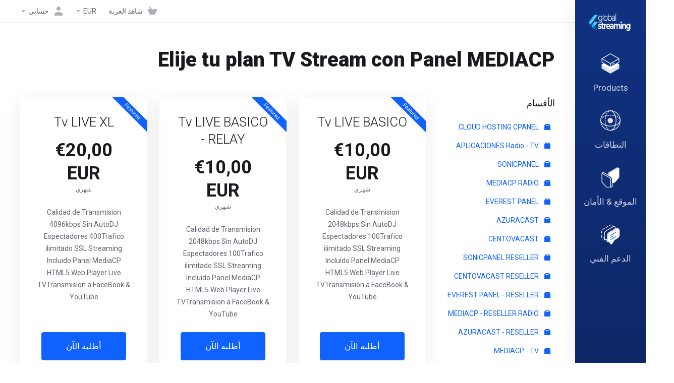

--- FILE ---
content_type: text/html; charset=utf-8
request_url: https://www.globalstreaming.net/clients/store/streaming-tv-live-mediacp?language=arabic
body_size: 13290
content:
    <!DOCTYPE html>
    <html  lang="ar" dir="rtl">
    <head>
        <meta charset="utf-8" />
        <meta http-equiv="X-UA-Compatible" content="IE=edge">
        <meta name="viewport" content="width=device-width, initial-scale=1.0, maximum-scale=1.0, user-scalable=0">
            <title>Streaming TV LIVE (MEDIACP) - GlobalStreaming</title>
                                                                                                                                                                                                                                                                                                                                                                                                                                    <link rel="alternate" hreflang="ar-AR" href="https://www.globalstreaming.net/clients/store/streaming-tv-live-mediacp?language=arabic"/>
            
            <link rel="canonical" href="https://www.globalstreaming.net/clients/store/streaming-tv-live-mediacp">
                    
                <link rel='stylesheet' href='/clients/templates/lagom2/core/styles/modern/assets/css/vars/minified.css?1755455068'>
        
                <link rel="stylesheet" href="/clients/templates/lagom2/assets/css/theme-rtl.css?v=2.3.4-c4603c73f249a1345f640a33e44c0bf6">
                                
        
        
        
        
        <!-- HTML5 Shim and Respond.js IE8 support of HTML5 elements and media queries -->
    <!-- WARNING: Respond.js doesn't work if you view the page via file:// -->
    <!--[if lt IE 9]>
    <script src="https://oss.maxcdn.com/libs/html5shiv/3.7.0/html5shiv.js"></script>
    <script src="https://oss.maxcdn.com/libs/respond.js/1.4.2/respond.min.js"></script>
    <![endif]-->

        <script>
        var csrfToken = 'a2115890f81ef5621b9935fb92add170e8264975',
            markdownGuide = 'دليل تخفيض السعر',
            locale = 'en',
            saved = 'تم الحفظ',
            saving = 'حفظ تلقائي',
            whmcsBaseUrl = "/clients";
                </script>
            <script  src="/clients/templates/lagom2/assets/js/scripts.min.js?v=2.3.4-c4603c73f249a1345f640a33e44c0bf6"></script>
    <script  src="/clients/templates/lagom2/assets/js/core.min.js?v=2.3.4-c4603c73f249a1345f640a33e44c0bf6"></script>

        
                <link rel="stylesheet" href="//cdnjs.cloudflare.com/ajax/libs/sweetalert/1.1.3/sweetalert.min.css" />
            <script src="//cdnjs.cloudflare.com/ajax/libs/sweetalert/1.1.3/sweetalert.min.js"></script>
            <script type="text/javascript" src="https://cdnjs.cloudflare.com/ajax/libs/bootbox.js/4.4.0/bootbox.min.js"></script>


                    <link href="/clients/assets/css/fontawesome-all.min.css" rel="stylesheet">
            </head>
    <body class="lagom lagom-not-portal lagom-layout-left lagom-modern page-order page-products hide-discounts"  data-phone-cc-input="1">

    
        

            
    

    







                

                      


     
        <div class="app-nav app-nav-secondary" >
            <div class="app-nav-header" id="header">
                <div class="container">
                    <button class="app-nav-toggle navbar-toggle" type="button">
                        <span class="icon-bar"></span>
                        <span class="icon-bar"></span>
                        <span class="icon-bar"></span>
                        <span class="icon-bar"></span>
                    </button>
                          
                                                                
                                        <a class="logo hidden-sm hidden-xs hidden-md" href="/clients/index.php"><img src="/clients/templates/lagom2/assets/img/logo/logo_small_inverse.1574921964.png" title="GlobalStreaming" alt="GlobalStreaming"/></a>
                          <a class="logo visible-xs visible-sm visible-md" href="/clients/index.php"><img src="/clients/templates/lagom2/assets/img/logo/logo_big.273177696.png" title="GlobalStreaming" alt="GlobalStreaming"/></a>
                                             <ul class="top-nav">
                                                                                                                                                                                                                                                                                                                                                                                                                                                                                                                                                                                                                                                                                                                            <li
                menuItemName="View Cart"
                class="  nav-item-cart"
                id="Secondary_Navbar-View_Cart"
                            >
                                    <a
                                                                                    href="/clients/cart.php?a=view"
                                                                                                                                                >
                                                    
                                                                    <i class="fas fa-test lm lm-basket"></i>
                                                                                                                                                                        <span class="item-text">
                                    شاهد العربة
                                                                    </span>
                                                                                                        <span class="nav-badge badge badge-primary-faded hidden" ><span ></span></span>                                                                                            </a>
                                            </li>
                    <li
                menuItemName="Currencies-153"
                class="dropdown   nav-item-currency"
                id="Secondary_Navbar-Currencies-153"
                            >
                                    <a
                                                    class="dropdown-toggle"
                            href="#"
                            data-toggle="dropdown"
                                                                                                                    >
                                                                                                            <span class="item-text">
                                    EUR
                                                                    </span>
                                                                                                                                                        <b class="ls ls-caret"></b>                                            </a>
                                                                                                        <div class="dropdown-menu dropdown-menu-right">
            <div class="dropdown-menu-items has-scroll">
                                    <div class="dropdown-menu-item active">
                        <a href="/clients/store/streaming-tv-live-mediacp?&amp;currency=1" rel="nofollow">
                            <span>EUR</span>
                        </a>
                    </div>
                                    <div class="dropdown-menu-item ">
                        <a href="/clients/store/streaming-tv-live-mediacp?&amp;currency=2" rel="nofollow">
                            <span>USD</span>
                        </a>
                    </div>
                            </div>                 
        </div>
                                        </li>
                    <li
                menuItemName="Account"
                class="dropdown   my-account"
                id="Secondary_Navbar-Account"
                            >
                                    <a
                                                    class="dropdown-toggle"
                            href="#"
                            data-toggle="dropdown"
                                                                                                                    >
                                                                                    <i class="fas fa-test lm lm-user"></i>
                                                                                                                                        <span class="item-text">حسابي</span>
                                                                                                                                                        <b class="ls ls-caret"></b>                                            </a>
                                                                                                                                                <ul class="dropdown-menu dropdown-lazy has-scroll  ">
                                                                                                                                                                    <li menuItemName="Login" class=" " id="Secondary_Navbar-Account-Login">
                                                                                            <a
                                                                                                            href="/clients/login.php"
                                                                                                                                                                
                                                >
                                                                                                            <i class="fas fa-test lm lm-user"></i>
                                                                                                        <span class="menu-item-content">تسجيل الدخول</span>
                                                                                                    </a>
                                                                                                                                </li>
                                                                                
                                                                                                                                                                        <li menuItemName="Register" class=" " id="Secondary_Navbar-Account-Register">
                                                                                            <a
                                                                                                            href="/clients/register.php"
                                                                                                                                                                
                                                >
                                                                                                            <i class="fas fa-test ls ls-sign-in"></i>
                                                                                                        <span class="menu-item-content">الإشتراك</span>
                                                                                                    </a>
                                                                                                                                </li>
                                                                                
                                                                                                                                                                        <li menuItemName="Divider-157" class="nav-divider " id="Secondary_Navbar-Account-Divider-157">
                                                                                            -----
                                                                                                                                </li>
                                                                                
                                                                                                                                                                        <li menuItemName="Forgot Password?" class=" " id="Secondary_Navbar-Account-Forgot_Password?">
                                                                                            <a
                                                                                                            href="/clients/password/reset"
                                                                                                                                                                
                                                >
                                                                                                            <i class="fas fa-test ls ls-refresh"></i>
                                                                                                        <span class="menu-item-content">فقدت بيانات الدخول ؟</span>
                                                                                                    </a>
                                                                                                                                </li>
                                                                                
                                                                                    </ul>
                                                                        </li>
                </ul>
                </div>
            </div>
                <div class="app-nav-menu app-nav-menu-default" id="main-menu">
        <div class="container">
                        <ul class="menu menu-primary " data-nav>
                                                                                                                                                                                                                                                                                                                                                                                                                                                                                                                                                                                                                                                                                                                                                                                                                                                                                                                                                                                                                                                                                                                                                                                                                                                                                                                                                                                                                                                                                                                                                                                                                                                                                                                                                                                                                                                                                                                                                                                                                                                                                                                                                                                                                                                                                                                                                                                                                                                                                                                                                                                                                                                                                                                                                                                                                                                                                                                                                                                                                                                                                                                                                                                                                                                                                                                                                                                                                                                                                                                                                                                                                                                                                                <li
                menuItemName="footer_extended.products"
                class="dropdown "
                id="Primary_Navbar-footer_extended.products"
                            >
                                    <a
                                                    class="dropdown-toggle"
                            href="#"
                            data-toggle="dropdown"
                                                                                                                    >
                                                                                    <svg class="svg-icon {if $onDark} svg-icon-on-dark {/if}" xmlns="http://www.w3.org/2000/svg" width="64" height="64" fill="none" viewBox="0 0 64 64">
    <path fill="var(--svg-icon-color-2)" stroke="var(--svg-icon-color-2)" stroke-linecap="round" stroke-linejoin="round" stroke-width="2" d="M59 36.5898V47.4098L32 62.9998L5 47.4098V36.5898L32 44.5898L59 36.5898Z" />
    <path fill="var(--svg-icon-color-1)" stroke="var(--svg-icon-color-1)" stroke-linecap="round" stroke-linejoin="round" stroke-width="2" d="M32 44.3L11.2 32.3L5 35.9L32 51.5L59 35.9L52.8 32.3L32 44.3Z" />
    <path stroke="var(--svg-icon-color-3)" stroke-linecap="round" stroke-linejoin="round" stroke-width="2" d="M32 32.2V43.7M32 32.2L5 16.6M32 32.2L59 16.6M32 43.7L59 28.1V16.6M32 43.7L5 28.1V16.6M5 16.6L32 1L59 16.6M37 34.8L44 30.7" />
</svg>
                                                                                                                                        <span class="item-text">
                                    Products
                                                                                                                                                </span>
                                                                                                    <b class="ls ls-caret"></b>                                            </a>
                                                                                                                                                <ul class="dropdown-menu dropdown-lazy has-scroll  ">
                                                            <li class="dropdown-header">Products</li>
                                                                                                                                                                    <li menuItemName="CLOUD HOSTING CPANEL" class=" " id="Primary_Navbar-footer_extended.products-CLOUD_HOSTING_CPANEL">
                                                                                            <a
                                                                                                            href="/clients/store/cloud-hosting"
                                                                                                                                                                
                                                >
                                                                                                            <i class="fas fa-ticket ls ls-box"></i>
                                                                                                        CLOUD HOSTING CPANEL
                                                                                                    </a>
                                                                                                                                </li>
                                                                                
                                                                                                                                                                        <li menuItemName="APLICACIONES Radio - TV" class=" " id="Primary_Navbar-footer_extended.products-APLICACIONES_Radio_-_TV">
                                                                                            <a
                                                                                                            href="/clients/store/app-radio-android"
                                                                                                                                                                
                                                >
                                                                                                            <i class="fas fa-ticket ls ls-box"></i>
                                                                                                        APLICACIONES Radio - TV
                                                                                                    </a>
                                                                                                                                </li>
                                                                                
                                                                                                                                                                        <li menuItemName="SONICPANEL" class=" " id="Primary_Navbar-footer_extended.products-SONICPANEL">
                                                                                            <a
                                                                                                            href="/clients/store/sonicpanel"
                                                                                                                                                                
                                                >
                                                                                                            <i class="fas fa-ticket ls ls-box"></i>
                                                                                                        SONICPANEL
                                                                                                    </a>
                                                                                                                                </li>
                                                                                
                                                                                                                                                                        <li menuItemName="MEDIACP RADIO" class=" " id="Primary_Navbar-footer_extended.products-MEDIACP_RADIO">
                                                                                            <a
                                                                                                            href="/clients/store/mediacp-radio"
                                                                                                                                                                
                                                >
                                                                                                            <i class="fas fa-ticket ls ls-box"></i>
                                                                                                        MEDIACP RADIO
                                                                                                    </a>
                                                                                                                                </li>
                                                                                
                                                                                                                                                                        <li menuItemName="EVEREST PANEL" class=" " id="Primary_Navbar-footer_extended.products-EVEREST_PANEL">
                                                                                            <a
                                                                                                            href="/clients/store/everest-panel"
                                                                                                                                                                
                                                >
                                                                                                            <i class="fas fa-ticket ls ls-box"></i>
                                                                                                        EVEREST PANEL
                                                                                                    </a>
                                                                                                                                </li>
                                                                                
                                                                                                                                                                        <li menuItemName="AZURACAST" class=" " id="Primary_Navbar-footer_extended.products-AZURACAST">
                                                                                            <a
                                                                                                            href="/clients/store/azuracast"
                                                                                                                                                                
                                                >
                                                                                                            <i class="fas fa-ticket ls ls-box"></i>
                                                                                                        AZURACAST
                                                                                                    </a>
                                                                                                                                </li>
                                                                                
                                                                                                                                                                        <li menuItemName="CENTOVACAST" class=" " id="Primary_Navbar-footer_extended.products-CENTOVACAST">
                                                                                            <a
                                                                                                            href="/clients/store/centovacast"
                                                                                                                                                                
                                                >
                                                                                                            <i class="fas fa-ticket ls ls-box"></i>
                                                                                                        CENTOVACAST
                                                                                                    </a>
                                                                                                                                </li>
                                                                                
                                                                                                                                                                        <li menuItemName="SONICPANEL RESELLER" class=" " id="Primary_Navbar-footer_extended.products-SONICPANEL_RESELLER">
                                                                                            <a
                                                                                                            href="/clients/store/reseller-sonicpanel"
                                                                                                                                                                
                                                >
                                                                                                            <i class="fas fa-ticket ls ls-box"></i>
                                                                                                        SONICPANEL RESELLER
                                                                                                    </a>
                                                                                                                                </li>
                                                                                
                                                                                                                                                                        <li menuItemName="CENTOVACAST RESELLER" class=" " id="Primary_Navbar-footer_extended.products-CENTOVACAST_RESELLER">
                                                                                            <a
                                                                                                            href="/clients/store/reseller-centovacast"
                                                                                                                                                                
                                                >
                                                                                                            <i class="fas fa-ticket ls ls-box"></i>
                                                                                                        CENTOVACAST RESELLER
                                                                                                    </a>
                                                                                                                                </li>
                                                                                
                                                                                                                                                                        <li menuItemName="EVEREST PANEL - RESELLER" class=" " id="Primary_Navbar-footer_extended.products-EVEREST_PANEL_-_RESELLER">
                                                                                            <a
                                                                                                            href="/clients/store/everest-panel-reseller"
                                                                                                                                                                
                                                >
                                                                                                            <i class="fas fa-ticket ls ls-box"></i>
                                                                                                        EVEREST PANEL - RESELLER
                                                                                                    </a>
                                                                                                                                </li>
                                                                                
                                                                                                                                                                        <li menuItemName="MEDIACP - RESELLER RADIO" class=" " id="Primary_Navbar-footer_extended.products-MEDIACP_-_RESELLER_RADIO">
                                                                                            <a
                                                                                                            href="/clients/store/reseller-mediacp"
                                                                                                                                                                
                                                >
                                                                                                            <i class="fas fa-ticket ls ls-box"></i>
                                                                                                        MEDIACP - RESELLER RADIO
                                                                                                    </a>
                                                                                                                                </li>
                                                                                
                                                                                                                                                                        <li menuItemName="AZURACAST - RESELLER" class=" " id="Primary_Navbar-footer_extended.products-AZURACAST_-_RESELLER">
                                                                                            <a
                                                                                                            href="/clients/store/reseller-azuracast"
                                                                                                                                                                
                                                >
                                                                                                            <i class="fas fa-ticket ls ls-box"></i>
                                                                                                        AZURACAST - RESELLER
                                                                                                    </a>
                                                                                                                                </li>
                                                                                
                                                                                                                                                                        <li menuItemName="MEDIACP - TV" class=" " id="Primary_Navbar-footer_extended.products-MEDIACP_-_TV">
                                                                                            <a
                                                                                                            href="/clients/store/mediacp-tv"
                                                                                                                                                                
                                                >
                                                                                                            <i class="fas fa-ticket ls ls-box"></i>
                                                                                                        MEDIACP - TV
                                                                                                    </a>
                                                                                                                                </li>
                                                                                
                                                                                                                                                                        <li menuItemName="VDOPANEL - TV" class=" " id="Primary_Navbar-footer_extended.products-VDOPANEL_-_TV">
                                                                                            <a
                                                                                                            href="/clients/store/vdopanel-tv"
                                                                                                                                                                
                                                >
                                                                                                            <i class="fas fa-ticket ls ls-box"></i>
                                                                                                        VDOPANEL - TV
                                                                                                    </a>
                                                                                                                                </li>
                                                                                
                                                                                                                                                                        <li menuItemName="VIDEO EN VIVO SRT" class=" " id="Primary_Navbar-footer_extended.products-VIDEO_EN_VIVO_SRT">
                                                                                            <a
                                                                                                            href="/clients/store/video-en-vivo-srt"
                                                                                                                                                                
                                                >
                                                                                                            <i class="fas fa-ticket ls ls-box"></i>
                                                                                                        VIDEO EN VIVO SRT
                                                                                                    </a>
                                                                                                                                </li>
                                                                                
                                                                                                                                                                        <li menuItemName="MEDIACP - RESELLER VIDEO" class=" " id="Primary_Navbar-footer_extended.products-MEDIACP_-_RESELLER_VIDEO">
                                                                                            <a
                                                                                                            href="/clients/store/reseller-video-streaming-mediacp"
                                                                                                                                                                
                                                >
                                                                                                            <i class="fas fa-ticket ls ls-box"></i>
                                                                                                        MEDIACP - RESELLER VIDEO
                                                                                                    </a>
                                                                                                                                </li>
                                                                                
                                                                                                                                                                        <li menuItemName="VDOPANEL - RESELLER VIDEO" class=" " id="Primary_Navbar-footer_extended.products-VDOPANEL_-_RESELLER_VIDEO">
                                                                                            <a
                                                                                                            href="/clients/store/reseller-video-streaming-vdo-panel"
                                                                                                                                                                
                                                >
                                                                                                            <i class="fas fa-ticket ls ls-box"></i>
                                                                                                        VDOPANEL - RESELLER VIDEO
                                                                                                    </a>
                                                                                                                                </li>
                                                                                
                                                                                                                                                                        <li menuItemName="PROMOCIONES" class=" " id="Primary_Navbar-footer_extended.products-PROMOCIONES">
                                                                                            <a
                                                                                                            href="/clients/store/promociones"
                                                                                                                                                                
                                                >
                                                                                                            <i class="fas fa-ticket ls ls-box"></i>
                                                                                                        PROMOCIONES
                                                                                                    </a>
                                                                                                                                </li>
                                                                                
                                                                                                                                                                        <li menuItemName="CLOUD HOSTING DIRECTADMIN" class=" " id="Primary_Navbar-footer_extended.products-CLOUD_HOSTING_DIRECTADMIN">
                                                                                            <a
                                                                                                            href="/clients/store/cloud-hosting-directadmin"
                                                                                                                                                                
                                                >
                                                                                                            <i class="fas fa-ticket ls ls-box"></i>
                                                                                                        CLOUD HOSTING DIRECTADMIN
                                                                                                    </a>
                                                                                                                                </li>
                                                                                
                                                                                                                                                                        <li menuItemName="Divider-133" class="nav-divider " id="Primary_Navbar-footer_extended.products-Divider-133">
                                                                                            -----
                                                                                                                                </li>
                                                                                
                                                                                                                                                                        <li menuItemName="WP Toolkit" class=" " id="Primary_Navbar-footer_extended.products-WP_Toolkit">
                                                                                            <a
                                                                                                            href="/clients/store/addon/feature/wp-toolkit-deluxe"
                                                                                                                                                                
                                                >
                                                                                                            <i class="fas fa-ticket ls ls-box"></i>
                                                                                                        WP Toolkit
                                                                                                    </a>
                                                                                                                                </li>
                                                                                
                                                                                    </ul>
                                                                        </li>
                    <li
                menuItemName="Domains"
                class="dropdown "
                id="Primary_Navbar-Domains"
                            >
                                    <a
                                                    class="dropdown-toggle"
                            href="#"
                            data-toggle="dropdown"
                                                                                                                    >
                                                                                    <svg class="svg-icon {if $onDark} svg-icon-on-dark {/if}" xmlns="http://www.w3.org/2000/svg" width="64" height="64" fill="none" viewBox="0 0 64 64">
    <path fill="var(--svg-icon-color-3)" fill-rule="evenodd" d="M32.3 16.3c-.626 0-1.246.01-1.862.032a1 1 0 0 1-.069-1.999 55.815 55.815 0 0 1 3.862 0 1 1 0 0 1-.07 2 53.82 53.82 0 0 0-1.86-.033Zm-4.684-.808a1 1 0 0 1-.889 1.1 49.265 49.265 0 0 0-3.678.53 1 1 0 1 1-.36-1.968 51.298 51.298 0 0 1 3.827-.551 1 1 0 0 1 1.1.889Zm9.368 0a1 1 0 0 1 1.1-.89c1.306.14 2.583.324 3.827.552a1 1 0 1 1-.36 1.967 49.265 49.265 0 0 0-3.678-.53 1 1 0 0 1-.889-1.1Zm7.48 1.218a1 1 0 0 1 1.226-.706 42.68 42.68 0 0 1 3.699 1.175 1 1 0 0 1-.693 1.876 40.733 40.733 0 0 0-3.526-1.12 1 1 0 0 1-.706-1.225Zm-24.328 0a1 1 0 0 1-.706 1.226 41.01 41.01 0 0 0-3.526 1.119 1 1 0 0 1-.693-1.876 42.68 42.68 0 0 1 3.7-1.174 1 1 0 0 1 1.225.705Zm-7.166 2.457a1 1 0 0 1-.453 1.34c-.557.275-1.096.562-1.615.858-.402.237-.792.479-1.17.727a1 1 0 1 1-1.098-1.672c.41-.268.828-.529 1.259-.782l.01-.006a32.427 32.427 0 0 1 1.728-.918 1 1 0 0 1 1.34.453Zm38.66 0a1 1 0 0 1 1.34-.453c.592.293 1.167.598 1.723.916.651.365 1.283.762 1.892 1.188a1 1 0 1 1-1.145 1.64 20.634 20.634 0 0 0-1.728-1.085l-.008-.005a30.492 30.492 0 0 0-1.62-.861 1 1 0 0 1-.454-1.34Zm-43.982 3.15a1 1 0 0 1-.133 1.409c-.352.29-.696.593-1.034.907a1 1 0 0 1-1.361-1.466c.366-.34.738-.667 1.12-.982a1 1 0 0 1 1.408.133Zm50.925 1.374a1 1 0 0 1 1.414.015 25.349 25.349 0 0 1 1.487 1.66 1 1 0 0 1-1.548 1.267 23.56 23.56 0 0 0-1.368-1.528 1 1 0 0 1 .015-1.414Z" clip-rule="evenodd" />
    <path fill="var(--svg-icon-color-3)" fill-rule="evenodd" d="M28.22 2.227a1 1 0 0 1-.246 1.392l-.25.175a1 1 0 0 1-.278.136.968.968 0 0 1-.223.214l-.244.171c-.602.434-1.185.904-1.744 1.407a1 1 0 0 1-1.339-1.486 22.638 22.638 0 0 1 1.92-1.548l.01-.007.25-.175a1 1 0 0 1 .278-.136.968.968 0 0 1 .223-.214l.25-.175a1 1 0 0 1 1.392.246Zm-6.206 5.45a1 1 0 0 1 .242 1.394 18.42 18.42 0 0 0-1.188 1.925 29.99 29.99 0 0 0-.86 1.62 1 1 0 1 1-1.794-.884c.292-.59.595-1.163.911-1.716.39-.727.824-1.426 1.295-2.096a1 1 0 0 1 1.393-.243Zm-3.846 7.044a1 1 0 0 1 .593 1.284 41.131 41.131 0 0 0-1.117 3.527 1 1 0 0 1-1.931-.519c.344-1.28.736-2.516 1.171-3.699a1 1 0 0 1 1.284-.593Zm-2.142 7.266a1 1 0 0 1 .803 1.165 49.542 49.542 0 0 0-.533 3.677 1 1 0 0 1-1.989-.213c.14-1.303.326-2.58.555-3.826a1 1 0 0 1 1.164-.803Zm-.958 7.518a1 1 0 0 1 .965 1.034 52.863 52.863 0 0 0 0 3.725 1 1 0 1 1-1.999.07 54.851 54.851 0 0 1 0-3.865 1 1 0 0 1 1.034-.964Zm.128 7.587a1 1 0 0 1 1.102.887c.135 1.255.316 2.485.539 3.681a1 1 0 1 1-1.966.366 50.81 50.81 0 0 1-.562-3.832 1 1 0 0 1 .887-1.102Zm1.24 7.488a1 1 0 0 1 1.228.701c.335 1.223.715 2.4 1.138 3.524a1 1 0 1 1-1.872.705 41.855 41.855 0 0 1-1.195-3.701 1 1 0 0 1 .701-1.229Zm2.501 7.162a1 1 0 0 1 1.344.44c.282.556.576 1.094.88 1.61l.005.007c.266.46.552.916.855 1.364a1 1 0 1 1-1.657 1.12 25.178 25.178 0 0 1-.928-1.479 31.004 31.004 0 0 1-.939-1.718 1 1 0 0 1 .44-1.344Zm3.65 5.885a1 1 0 0 1 1.412.087c.357.404.727.797 1.108 1.179a1 1 0 0 1-1.414 1.414c-.41-.41-.809-.834-1.193-1.269a1 1 0 0 1 .088-1.411Z" clip-rule="evenodd" />
    <path stroke="var(--svg-icon-color-3)" stroke-linecap="round" stroke-linejoin="round" stroke-width="2" d="M32.9 63c-.7 0-1.3 0-2-.1m0-61.6c.7-.2 1.3-.3 2-.3m29.8 28.7c.2.7.2 1.3.2 2M1 32.9c0-.7 0-1.3.1-2m61.9.2c0 4.9-3.3 9.9-8.9 13.1-6.7 3.7-14.3 5.7-22 5.7-7.6 0-15.1-1.9-21.8-5.7C4.8 41 1 36.5 1 31.6M31.4 1c4.9 0 9.4 3.9 12.7 9.5 3.8 6.7 5.8 14.2 5.8 21.9 0 7.7-2 15.2-5.8 21.9-3.2 5.6-7.7 8.8-12.7 8.8m22.7-8.8C48.3 60 40.4 63.2 32.2 63c-8.2.2-16-3-21.9-8.7C4.5 48.5 1.1 40.6 1 32.4c.1-8.3 3.5-16.1 9.4-21.9C16.1 4.5 24 1.1 32.2 1c8.3.1 16.2 3.5 21.9 9.5 5.8 5.8 9 13.7 8.9 21.9.1 8.2-3.1 16.1-8.9 21.9Z" />
    <path fill="var(--svg-icon-color-2)" stroke="var(--svg-icon-color-2)" stroke-linecap="round" stroke-linejoin="round" stroke-width="2" d="M31.5 39.9a7.5 7.5 0 1 0 0-15 7.5 7.5 0 0 0 0 15Z" />
</svg>
                                                                                                                                        <span class="item-text">
                                    النطاقات
                                                                                                                                                </span>
                                                                                                    <b class="ls ls-caret"></b>                                            </a>
                                                                                                                                                <ul class="dropdown-menu dropdown-lazy has-scroll  ">
                                                            <li class="dropdown-header">النطاقات</li>
                                                                                                                                                                    <li menuItemName="Register a New Domain" class=" " id="Primary_Navbar-Domains-Register_a_New_Domain">
                                                                                            <a
                                                                                                            href="/clients/cart.php?a=add&domain=register"
                                                                                                                                                                
                                                >
                                                                                                            <i class="fas fa-test lm lm-globe"></i>
                                                                                                        <span class="menu-item-content">تسجيل نطاق جديد</span>
                                                                                                    </a>
                                                                                                                                </li>
                                                                                
                                                                                                                                                                        <li menuItemName="Transfer Domains to Us" class=" " id="Primary_Navbar-Domains-Transfer_Domains_to_Us">
                                                                                            <a
                                                                                                            href="/clients/cart.php?a=add&domain=transfer"
                                                                                                                                                                
                                                >
                                                                                                            <i class="fas fa-test ls ls-transfer"></i>
                                                                                                        <span class="menu-item-content">نقل نطاق إلينا</span>
                                                                                                    </a>
                                                                                                                                </li>
                                                                                
                                                                                                                                                                        <li menuItemName="Divider-137" class="nav-divider " id="Primary_Navbar-Domains-Divider-137">
                                                                                            -----
                                                                                                                                </li>
                                                                                
                                                                                                                                                                        <li menuItemName="Domain Pricing" class=" " id="Primary_Navbar-Domains-Domain_Pricing">
                                                                                            <a
                                                                                                            href="/clients/domain/pricing"
                                                                                                                                                                
                                                >
                                                                                                            <i class="fas fa-test ls ls-document-info"></i>
                                                                                                        <span class="menu-item-content">سعر الدومين</span>
                                                                                                    </a>
                                                                                                                                </li>
                                                                                
                                                                                    </ul>
                                                                        </li>
                    <li
                menuItemName="Website & Security"
                class="dropdown "
                id="Primary_Navbar-Website_&_Security"
                            >
                                    <a
                                                    class="dropdown-toggle"
                            href="#"
                            data-toggle="dropdown"
                                                                                                                    >
                                                                                    <svg class="svg-icon {if $onDark} svg-icon-on-dark {/if}" xmlns="http://www.w3.org/2000/svg" width="64" height="64" fill="none" viewBox="0 0 64 64">
    <path fill="var(--svg-icon-color-2)" stroke="var(--svg-icon-color-2)" stroke-linecap="round" stroke-linejoin="round" stroke-width="2" d="M31 27.5 59 3.8 54 1 26 17.2v7.5l5 2.8Z" />
    <path fill="var(--svg-icon-color-1)" stroke="var(--svg-icon-color-1)" stroke-linecap="round" stroke-linejoin="round" stroke-width="2" d="M31 19.9v7.6l7.5 4.4V48H45l14-16.2v-28L31 19.9Z" />
    <path stroke="var(--svg-icon-color-3)" stroke-linecap="round" stroke-linejoin="round" stroke-width="2" d="m33 34.9 5-2.7m-5 2.7L5 18.8m28 16.1V63m5-30.8L10 16l-5 2.8m33 13.4v28.1L33 63M5 18.8v28L19 63h14" />
</svg>
                                                                                                                                        <span class="item-text">
                                    الموقع & الأمان
                                                                                                                                                </span>
                                                                                                    <b class="ls ls-caret"></b>                                            </a>
                                                                                                                                                <ul class="dropdown-menu dropdown-lazy has-scroll  ">
                                                            <li class="dropdown-header">الموقع & الأمان</li>
                                                                                                                                                                    <li menuItemName="symantec" class=" " id="Primary_Navbar-Website_&_Security-symantec">
                                                                                            <a
                                                                                                            href="/clients/store/ssl-certificates"
                                                                                                                                                                
                                                >
                                                                                                            <i class="fas fa-ticket ls ls-padlock"></i>
                                                                                                        شهادات SSL
                                                                                                    </a>
                                                                                                                                </li>
                                                                                
                                                                                                                                                                        <li menuItemName="siteBuilder" class=" " id="Primary_Navbar-Website_&_Security-siteBuilder">
                                                                                            <a
                                                                                                            href="/clients/store/site-builder"
                                                                                                                                                                
                                                >
                                                                                                            <i class="fas fa-ticket ls ls-sitebuilder"></i>
                                                                                                        أداة إنشاء المواقع
                                                                                                    </a>
                                                                                                                                </li>
                                                                                
                                                                                                                                                                        <li menuItemName="ox" class=" " id="Primary_Navbar-Website_&_Security-ox">
                                                                                            <a
                                                                                                            href="/clients/store/professional-email"
                                                                                                                                                                
                                                >
                                                                                                            <i class="fas fa-ticket ls ls-envelope"></i>
                                                                                                        بريد إلكتروني احترافي
                                                                                                    </a>
                                                                                                                                </li>
                                                                                
                                                                                    </ul>
                                                                        </li>
                    <li
                menuItemName="Support"
                class="dropdown "
                id="Primary_Navbar-Support"
                            >
                                    <a
                                                    class="dropdown-toggle"
                            href="#"
                            data-toggle="dropdown"
                                                                                                                    >
                                                                                    <svg class="svg-icon {if $onDark} svg-icon-on-dark {/if}" xmlns="http://www.w3.org/2000/svg" width="64" height="64" fill="none" viewBox="0 0 64 64">
    <path fill="var(--svg-icon-color-3)" fill-rule="evenodd" d="M34.945 2.047a1 1 0 0 1-.991 1.008c-.527.004-1.117.13-1.748.414l-2.615 1.506a1 1 0 0 1-.997-1.734l2.655-1.529a.99.99 0 0 1 .08-.041c.876-.404 1.758-.609 2.608-.616a1 1 0 0 1 1.008.992Zm2.2 1.408a1 1 0 0 1 1.322.5c.35.775.533 1.662.533 2.626a1 1 0 1 1-2 0c0-.71-.135-1.314-.356-1.803a1 1 0 0 1 .5-1.323ZM24.647 6.667a1 1 0 0 1-.367 1.366l-5.312 3.058a1 1 0 1 1-.998-1.733L23.282 6.3a1 1 0 0 1 1.366.367Zm-10.623 6.117a1 1 0 0 1-.367 1.366L11 15.679a.985.985 0 0 1-.08.041 9.781 9.781 0 0 0-2.343 1.538 1 1 0 0 1-1.32-1.503 11.831 11.831 0 0 1 2.783-1.832l2.617-1.507a1 1 0 0 1 1.366.368Zm-9.2 7.868a1 1 0 0 1 .634 1.264A8.671 8.671 0 0 0 5 24.646v3.679a1 1 0 1 1-2 0v-3.68c0-1.145.2-2.279.56-3.36a1 1 0 0 1 1.264-.633ZM4 34.684a1 1 0 0 1 1 1v3.679c0 .744.143 1.357.372 1.843a1 1 0 1 1-1.81.851C3.192 41.273 3 40.363 3 39.363v-3.68a1 1 0 0 1 1-1Zm8.538 7.073A1 1 0 0 1 13 42.6v1.498a1 1 0 0 1-1.998.07l-.078.036-.004.002c-.88.405-1.772.625-2.633.656a1 1 0 1 1-.07-1.999c.569-.02 1.2-.167 1.864-.473h.002l.371-.173a.996.996 0 0 1 .412-.094.996.996 0 0 1 .337-.255l.375-.175a1 1 0 0 1 .96.064ZM12 46.095a1 1 0 0 1 1 1v1.499c0 .283.059.428.09.481.033.055.06.112.08.17a.996.996 0 0 1 .295-.309c.153-.103.334-.265.526-.504a1 1 0 0 1 1.556 1.257 4.48 4.48 0 0 1-.96.903 1 1 0 0 1-1.503-.49 1 1 0 0 1-1.716-.01c-.259-.438-.368-.958-.368-1.498v-1.499a1 1 0 0 1 1-1Z" clip-rule="evenodd" />
    <path stroke="var(--svg-icon-color-3)" stroke-linecap="round" stroke-linejoin="round" stroke-width="2" d="M13 29.796c0-1.826.659-3.88 1.831-5.712 1.172-1.832 3.013-3.357 4.67-4.122L40.749 7.73c1.658-.764 3.248-.772 4.42-.022C46.342 8.457 47 9.905 47 11.731v15.258c0 1.826-.659 3.88-1.831 5.712-1.172 1.831-2.469 2.891-4.42 4.054l-8.557 4.893L23.77 54.21c-1.285 1.592-2.77 1.266-2.77-.466V47.75l-1.498.698c-1.658.764-3.498.839-4.67.088C13.658 47.786 13 46.34 13 44.513V29.796Z" />
    <path fill="var(--svg-icon-color-2)" stroke="var(--svg-icon-color-2)" stroke-linecap="round" stroke-linejoin="round" stroke-width="2" d="M23.831 29.234C22.66 31.065 22 33.12 22 34.945v14.718c0 1.826.659 3.273 1.831 4.023C25.308 54.632 28 56.08 28 56.08l2-2.38v5.2c0 .773.296 1.18.738 1.45.232.088 3.862 2.2 3.862 2.2l6.592-15.752 8.556-4.893c1.952-1.163 3.248-2.223 4.42-4.054C55.342 36.019 56 33.965 56 32.139l2.135-16.999c-.865-.473-3.038-1.689-3.966-2.283-1.172-.75-2.763-.742-4.42.022L28.501 25.112c-1.658.765-3.498 2.29-4.67 4.122Z" />
    <path fill="var(--svg-icon-color-1)" stroke="var(--svg-icon-color-1)" stroke-linecap="round" stroke-linejoin="round" stroke-width="2" d="M26 37.245c0-1.825.659-3.88 1.831-5.711 1.172-1.832 3.013-3.357 4.67-4.122L53.749 15.18c1.658-.764 3.248-.772 4.42-.022 1.173.75 1.832 2.198 1.832 4.024V34.44c0 1.826-.659 3.88-1.831 5.712-1.172 1.831-2.469 2.891-4.42 4.054l-8.557 4.893L36.77 61.66c-1.285 1.592-2.77 1.266-2.77-.466V55.2l-1.498.697c-1.658.765-3.499.84-4.67.09C26.658 55.236 26 53.788 26 51.962V37.245Z" />
    <path stroke="var(--svg-icon-color-4)" stroke-linecap="round" stroke-linejoin="round" stroke-width="2" d="m32.422 48.78 16.89-9.675m-16.89 2.925 8.446-4.838m-8.446-1.912 16.89-9.675" />
</svg>
                                                                                                                                        <span class="item-text">
                                    الدعم الفني
                                                                                                                                                </span>
                                                                                                    <b class="ls ls-caret"></b>                                            </a>
                                                                                                                                                <ul class="dropdown-menu dropdown-lazy has-scroll  ">
                                                            <li class="dropdown-header">الدعم الفني</li>
                                                                                                                                                                    <li menuItemName="Contact Us" class=" " id="Primary_Navbar-Support-Contact_Us">
                                                                                            <a
                                                                                                            href="/clients/contact.php"
                                                                                                                                                                
                                                >
                                                                                                            <i class="fas fa-test ls ls-chat-clouds"></i>
                                                                                                        <span class="menu-item-content">راسلنا</span>
                                                                                                    </a>
                                                                                                                                </li>
                                                                                
                                                                                                                                                                        <li menuItemName="Divider-144" class="nav-divider " id="Primary_Navbar-Support-Divider-144">
                                                                                            -----
                                                                                                                                </li>
                                                                                
                                                                                                                                                                        <li menuItemName="Network Status" class=" " id="Primary_Navbar-Support-Network_Status">
                                                                                            <a
                                                                                                            href="/clients/serverstatus.php"
                                                                                                                                                                
                                                >
                                                                                                            <i class="fas fa-test ls ls-spark"></i>
                                                                                                        <span class="menu-item-content">حالة الشبكة</span>
                                                                                                    </a>
                                                                                                                                </li>
                                                                                
                                                                                                                                                                        <li menuItemName="Knowledgebase" class=" " id="Primary_Navbar-Support-Knowledgebase">
                                                                                            <a
                                                                                                            href="/clients/knowledgebase"
                                                                                                                                                                
                                                >
                                                                                                            <i class="fas fa-test ls ls-document-info"></i>
                                                                                                        <span class="menu-item-content">مكتبة الشروحات</span>
                                                                                                    </a>
                                                                                                                                </li>
                                                                                
                                                                                                                                                                        <li menuItemName="News" class=" " id="Primary_Navbar-Support-News">
                                                                                            <a
                                                                                                            href="/clients/announcements"
                                                                                                                                                                
                                                >
                                                                                                            <i class="fas fa-test ls ls-document"></i>
                                                                                                        <span class="menu-item-content">أخبار</span>
                                                                                                    </a>
                                                                                                                                </li>
                                                                                
                                                                                    </ul>
                                                                        </li>
                        </ul>
        </div>
    </div>
        </div>
    

<div class="app-main ">
                                                                                                                                                                                                                                                                                                                                                                                                                                <div class="main-top  ">
                <div class="container">
                        <ul class="top-nav">
                                                                                                                                                                                                                                                                                                                                                                                                                                                                                                                                                                                                                                                                                                                            <li
                menuItemName="View Cart"
                class="  nav-item-cart"
                id="Secondary_Navbar-View_Cart"
                            >
                                    <a
                                                                                    href="/clients/cart.php?a=view"
                                                                                                                                                >
                                                    
                                                                    <i class="fas fa-test lm lm-basket"></i>
                                                                                                                                                                        <span class="item-text">
                                    شاهد العربة
                                                                    </span>
                                                                                                        <span class="nav-badge badge badge-primary-faded hidden" ><span ></span></span>                                                                                            </a>
                                            </li>
                    <li
                menuItemName="Currencies-153"
                class="dropdown   nav-item-currency"
                id="Secondary_Navbar-Currencies-153"
                            >
                                    <a
                                                    class="dropdown-toggle"
                            href="#"
                            data-toggle="dropdown"
                                                                                                                    >
                                                                                                            <span class="item-text">
                                    EUR
                                                                    </span>
                                                                                                                                                        <b class="ls ls-caret"></b>                                            </a>
                                                                                                        <div class="dropdown-menu dropdown-menu-right">
            <div class="dropdown-menu-items has-scroll">
                                    <div class="dropdown-menu-item active">
                        <a href="/clients/store/streaming-tv-live-mediacp?&amp;currency=1" rel="nofollow">
                            <span>EUR</span>
                        </a>
                    </div>
                                    <div class="dropdown-menu-item ">
                        <a href="/clients/store/streaming-tv-live-mediacp?&amp;currency=2" rel="nofollow">
                            <span>USD</span>
                        </a>
                    </div>
                            </div>                 
        </div>
                                        </li>
                    <li
                menuItemName="Account"
                class="dropdown   my-account"
                id="Secondary_Navbar-Account"
                            >
                                    <a
                                                    class="dropdown-toggle"
                            href="#"
                            data-toggle="dropdown"
                                                                                                                    >
                                                                                    <i class="fas fa-test lm lm-user"></i>
                                                                                                                                        <span class="item-text">حسابي</span>
                                                                                                                                                        <b class="ls ls-caret"></b>                                            </a>
                                                                                                                                                <ul class="dropdown-menu dropdown-lazy has-scroll  ">
                                                                                                                                                                    <li menuItemName="Login" class=" " id="Secondary_Navbar-Account-Login">
                                                                                            <a
                                                                                                            href="/clients/login.php"
                                                                                                                                                                
                                                >
                                                                                                            <i class="fas fa-test lm lm-user"></i>
                                                                                                        <span class="menu-item-content">تسجيل الدخول</span>
                                                                                                    </a>
                                                                                                                                </li>
                                                                                
                                                                                                                                                                        <li menuItemName="Register" class=" " id="Secondary_Navbar-Account-Register">
                                                                                            <a
                                                                                                            href="/clients/register.php"
                                                                                                                                                                
                                                >
                                                                                                            <i class="fas fa-test ls ls-sign-in"></i>
                                                                                                        <span class="menu-item-content">الإشتراك</span>
                                                                                                    </a>
                                                                                                                                </li>
                                                                                
                                                                                                                                                                        <li menuItemName="Divider-157" class="nav-divider " id="Secondary_Navbar-Account-Divider-157">
                                                                                            -----
                                                                                                                                </li>
                                                                                
                                                                                                                                                                        <li menuItemName="Forgot Password?" class=" " id="Secondary_Navbar-Account-Forgot_Password?">
                                                                                            <a
                                                                                                            href="/clients/password/reset"
                                                                                                                                                                
                                                >
                                                                                                            <i class="fas fa-test ls ls-refresh"></i>
                                                                                                        <span class="menu-item-content">فقدت بيانات الدخول ؟</span>
                                                                                                    </a>
                                                                                                                                </li>
                                                                                
                                                                                    </ul>
                                                                        </li>
                </ul>
                </div>
            </div>
                                                <div class="main-header">
            <div class="container">
                                                        <h1 class="main-header-title">
                Elije tu plan TV Stream con Panel MEDIACP 
            </h1>
                                                                                </div>
        </div>
     
                 <div class="main-body">
            <div class="container">
                                                                            

     
    <script type="text/javascript" src="/clients/templates/orderforms/lagom2/js/order.min.js?v=2.3.4-c4603c73f249a1345f640a33e44c0bf6"></script>
    <div class="main-grid">
                    <div class="main-sidebar hidden-xs hidden-sm hidden-md ">
                                                <div menuItemName="Categories" class="panel panel-sidebar">
            <div class="panel-heading">
                <h3 class="panel-title">
                                            <i class="fas fa-shopping-cart"></i>&nbsp;
                    
                    الأقسام

                    
                    <i class="fa fa-chevron-up panel-minimise pull-right"></i>
                </h3>
            </div>

            
                            <div class="list-group">
                                                                        <a menuItemName="CLOUD HOSTING CPANEL" href="/clients/store/cloud-hosting" class="list-group-item" id="Secondary_Sidebar-Categories-CLOUD_HOSTING_CPANEL">
                                                                    <i class="ls ls-box"></i>
                                
                                CLOUD HOSTING CPANEL

                                                            </a>
                                                                                                <a menuItemName="APLICACIONES Radio - TV" href="/clients/store/app-radio-android" class="list-group-item" id="Secondary_Sidebar-Categories-APLICACIONES_Radio_-_TV">
                                                                    <i class="ls ls-box"></i>
                                
                                APLICACIONES Radio - TV

                                                            </a>
                                                                                                <a menuItemName="SONICPANEL" href="/clients/store/sonicpanel" class="list-group-item" id="Secondary_Sidebar-Categories-SONICPANEL">
                                                                    <i class="ls ls-box"></i>
                                
                                SONICPANEL

                                                            </a>
                                                                                                <a menuItemName="MEDIACP RADIO" href="/clients/store/mediacp-radio" class="list-group-item" id="Secondary_Sidebar-Categories-MEDIACP_RADIO">
                                                                    <i class="ls ls-box"></i>
                                
                                MEDIACP RADIO

                                                            </a>
                                                                                                <a menuItemName="EVEREST PANEL" href="/clients/store/everest-panel" class="list-group-item" id="Secondary_Sidebar-Categories-EVEREST_PANEL">
                                                                    <i class="ls ls-box"></i>
                                
                                EVEREST PANEL

                                                            </a>
                                                                                                <a menuItemName="AZURACAST" href="/clients/store/azuracast" class="list-group-item" id="Secondary_Sidebar-Categories-AZURACAST">
                                                                    <i class="ls ls-box"></i>
                                
                                AZURACAST

                                                            </a>
                                                                                                <a menuItemName="CENTOVACAST" href="/clients/store/centovacast" class="list-group-item" id="Secondary_Sidebar-Categories-CENTOVACAST">
                                                                    <i class="ls ls-box"></i>
                                
                                CENTOVACAST

                                                            </a>
                                                                                                <a menuItemName="SONICPANEL RESELLER" href="/clients/store/reseller-sonicpanel" class="list-group-item" id="Secondary_Sidebar-Categories-SONICPANEL_RESELLER">
                                                                    <i class="ls ls-box"></i>
                                
                                SONICPANEL RESELLER

                                                            </a>
                                                                                                <a menuItemName="CENTOVACAST RESELLER" href="/clients/store/reseller-centovacast" class="list-group-item" id="Secondary_Sidebar-Categories-CENTOVACAST_RESELLER">
                                                                    <i class="ls ls-box"></i>
                                
                                CENTOVACAST RESELLER

                                                            </a>
                                                                                                <a menuItemName="EVEREST PANEL - RESELLER" href="/clients/store/everest-panel-reseller" class="list-group-item" id="Secondary_Sidebar-Categories-EVEREST_PANEL_-_RESELLER">
                                                                    <i class="ls ls-box"></i>
                                
                                EVEREST PANEL - RESELLER

                                                            </a>
                                                                                                <a menuItemName="MEDIACP - RESELLER RADIO" href="/clients/store/reseller-mediacp" class="list-group-item" id="Secondary_Sidebar-Categories-MEDIACP_-_RESELLER_RADIO">
                                                                    <i class="ls ls-box"></i>
                                
                                MEDIACP - RESELLER RADIO

                                                            </a>
                                                                                                <a menuItemName="AZURACAST - RESELLER" href="/clients/store/reseller-azuracast" class="list-group-item" id="Secondary_Sidebar-Categories-AZURACAST_-_RESELLER">
                                                                    <i class="ls ls-box"></i>
                                
                                AZURACAST - RESELLER

                                                            </a>
                                                                                                <a menuItemName="MEDIACP - TV" href="/clients/store/mediacp-tv" class="list-group-item" id="Secondary_Sidebar-Categories-MEDIACP_-_TV">
                                                                    <i class="ls ls-box"></i>
                                
                                MEDIACP - TV

                                                            </a>
                                                                                                <a menuItemName="VDOPANEL - TV" href="/clients/store/vdopanel-tv" class="list-group-item" id="Secondary_Sidebar-Categories-VDOPANEL_-_TV">
                                                                    <i class="ls ls-box"></i>
                                
                                VDOPANEL - TV

                                                            </a>
                                                                                                <a menuItemName="VIDEO EN VIVO SRT" href="/clients/store/video-en-vivo-srt" class="list-group-item" id="Secondary_Sidebar-Categories-VIDEO_EN_VIVO_SRT">
                                                                    <i class="ls ls-box"></i>
                                
                                VIDEO EN VIVO SRT

                                                            </a>
                                                                                                <a menuItemName="MEDIACP - RESELLER VIDEO" href="/clients/store/reseller-video-streaming-mediacp" class="list-group-item" id="Secondary_Sidebar-Categories-MEDIACP_-_RESELLER_VIDEO">
                                                                    <i class="ls ls-box"></i>
                                
                                MEDIACP - RESELLER VIDEO

                                                            </a>
                                                                                                <a menuItemName="VDOPANEL - RESELLER VIDEO" href="/clients/store/reseller-video-streaming-vdo-panel" class="list-group-item" id="Secondary_Sidebar-Categories-VDOPANEL_-_RESELLER_VIDEO">
                                                                    <i class="ls ls-box"></i>
                                
                                VDOPANEL - RESELLER VIDEO

                                                            </a>
                                                                                                <a menuItemName="PROMOCIONES" href="/clients/store/promociones" class="list-group-item" id="Secondary_Sidebar-Categories-PROMOCIONES">
                                                                    <i class="ls ls-box"></i>
                                
                                PROMOCIONES

                                                            </a>
                                                                                                <a menuItemName="symantec" href="/clients/store/ssl-certificates" class="list-group-item" id="Secondary_Sidebar-Categories-symantec">
                                                                    <i class="ls ls-shield"></i>
                                
                                شهادات SSL

                                                            </a>
                                                                                                <a menuItemName="siteBuilder" href="/clients/store/site-builder" class="list-group-item" id="Secondary_Sidebar-Categories-siteBuilder">
                                                                    <i class="ls ls-box"></i>
                                
                                أداة إنشاء المواقع

                                                            </a>
                                                                                                <a menuItemName="ox" href="/clients/store/professional-email" class="list-group-item" id="Secondary_Sidebar-Categories-ox">
                                                                    <i class="ls ls-box"></i>
                                
                                بريد إلكتروني احترافي

                                                            </a>
                                                                                                <a menuItemName="CLOUD HOSTING DIRECTADMIN" href="/clients/store/cloud-hosting-directadmin" class="list-group-item" id="Secondary_Sidebar-Categories-CLOUD_HOSTING_DIRECTADMIN">
                                                                    <i class="ls ls-box"></i>
                                
                                CLOUD HOSTING DIRECTADMIN

                                                            </a>
                                                            </div>
            
                    </div>

        
            <div menuItemName="Actions" class="panel panel-sidebar">
            <div class="panel-heading">
                <h3 class="panel-title">
                                            <i class="fas fa-plus"></i>&nbsp;
                    
                    الإجراءات

                    
                    <i class="fa fa-chevron-up panel-minimise pull-right"></i>
                </h3>
            </div>

            
                            <div class="list-group">
                                                                        <a menuItemName="Domain Registration" href="/clients/cart.php?a=add&domain=register" class="list-group-item" id="Secondary_Sidebar-Actions-Domain_Registration">
                                                                    <i class="fas fa-ticket ls ls-dns"></i>&nbsp;
                                
                                تسجيل نطاق جديد

                                                            </a>
                                                                                                <a menuItemName="Domain Transfer" href="/clients/cart.php?a=add&domain=transfer" class="list-group-item" id="Secondary_Sidebar-Actions-Domain_Transfer">
                                                                    <i class="fas fa-ticket ls ls-transfer"></i>&nbsp;
                                
                                نقل النطاق

                                                            </a>
                                                                                                <a menuItemName="View Cart" href="/clients/cart.php?a=view" class="list-group-item" id="Secondary_Sidebar-Actions-View_Cart">
                                                                    <i class="fas fa-ticket ls ls-basket"></i>&nbsp;
                                
                                شاهد العربة

                                                            </a>
                                                            </div>
            
                    </div>

        
            <div menuItemName="Choose Currency" class="panel panel-sidebar">
            <div class="panel-heading">
                <h3 class="panel-title">
                                            <i class="fas fa-plus"></i>&nbsp;
                    
                    اختر العملة

                    
                    <i class="fa fa-chevron-up panel-minimise pull-right"></i>
                </h3>
            </div>

                            <div class="panel-body">
                    <form method="post" action="/clients/store/streaming-tv-live-mediacp">
<input type="hidden" name="token" value="a2115890f81ef5621b9935fb92add170e8264975" />
    <select name="currency" onchange="submit()" class="form-control"><option value="1" selected>EUR</option><option value="2">USD</option>    </select>
</form>
                </div>
            
            
                    </div>

        
                                </div>
                <div class="main-content">
                                    <div class="categories-collapsed visible-xs visible-sm visible-md clearfix">
                    <div class="categories-sidebar">
            <div class="dropdown">
                <a href="#" data-toggle="dropdown" class="btn btn-default">
                                            Streaming TV LIVE (MEDIACP)
                     
                    <i class="ls ls-caret"></i>
                </a>
                <ul class="dropdown-menu has-scroll">
                                                                        <li class="dropdown-title h6">الأقسام</li>
                                                                                                                                    <li>
                                        <a menuItemName="CLOUD HOSTING CPANEL" href="/clients/store/cloud-hosting" class="" id="Secondary_Sidebar-Categories-CLOUD_HOSTING_CPANEL">
                                            CLOUD HOSTING CPANEL
                                        </a>
                                    </li>
                                                                                                                                            <li>
                                        <a menuItemName="APLICACIONES Radio - TV" href="/clients/store/app-radio-android" class="" id="Secondary_Sidebar-Categories-APLICACIONES_Radio_-_TV">
                                            APLICACIONES Radio - TV
                                        </a>
                                    </li>
                                                                                                                                            <li>
                                        <a menuItemName="SONICPANEL" href="/clients/store/sonicpanel" class="" id="Secondary_Sidebar-Categories-SONICPANEL">
                                            SONICPANEL
                                        </a>
                                    </li>
                                                                                                                                            <li>
                                        <a menuItemName="MEDIACP RADIO" href="/clients/store/mediacp-radio" class="" id="Secondary_Sidebar-Categories-MEDIACP_RADIO">
                                            MEDIACP RADIO
                                        </a>
                                    </li>
                                                                                                                                            <li>
                                        <a menuItemName="EVEREST PANEL" href="/clients/store/everest-panel" class="" id="Secondary_Sidebar-Categories-EVEREST_PANEL">
                                            EVEREST PANEL
                                        </a>
                                    </li>
                                                                                                                                            <li>
                                        <a menuItemName="AZURACAST" href="/clients/store/azuracast" class="" id="Secondary_Sidebar-Categories-AZURACAST">
                                            AZURACAST
                                        </a>
                                    </li>
                                                                                                                                            <li>
                                        <a menuItemName="CENTOVACAST" href="/clients/store/centovacast" class="" id="Secondary_Sidebar-Categories-CENTOVACAST">
                                            CENTOVACAST
                                        </a>
                                    </li>
                                                                                                                                            <li>
                                        <a menuItemName="SONICPANEL RESELLER" href="/clients/store/reseller-sonicpanel" class="" id="Secondary_Sidebar-Categories-SONICPANEL_RESELLER">
                                            SONICPANEL RESELLER
                                        </a>
                                    </li>
                                                                                                                                            <li>
                                        <a menuItemName="CENTOVACAST RESELLER" href="/clients/store/reseller-centovacast" class="" id="Secondary_Sidebar-Categories-CENTOVACAST_RESELLER">
                                            CENTOVACAST RESELLER
                                        </a>
                                    </li>
                                                                                                                                            <li>
                                        <a menuItemName="EVEREST PANEL - RESELLER" href="/clients/store/everest-panel-reseller" class="" id="Secondary_Sidebar-Categories-EVEREST_PANEL_-_RESELLER">
                                            EVEREST PANEL - RESELLER
                                        </a>
                                    </li>
                                                                                                                                            <li>
                                        <a menuItemName="MEDIACP - RESELLER RADIO" href="/clients/store/reseller-mediacp" class="" id="Secondary_Sidebar-Categories-MEDIACP_-_RESELLER_RADIO">
                                            MEDIACP - RESELLER RADIO
                                        </a>
                                    </li>
                                                                                                                                            <li>
                                        <a menuItemName="AZURACAST - RESELLER" href="/clients/store/reseller-azuracast" class="" id="Secondary_Sidebar-Categories-AZURACAST_-_RESELLER">
                                            AZURACAST - RESELLER
                                        </a>
                                    </li>
                                                                                                                                            <li>
                                        <a menuItemName="MEDIACP - TV" href="/clients/store/mediacp-tv" class="" id="Secondary_Sidebar-Categories-MEDIACP_-_TV">
                                            MEDIACP - TV
                                        </a>
                                    </li>
                                                                                                                                            <li>
                                        <a menuItemName="VDOPANEL - TV" href="/clients/store/vdopanel-tv" class="" id="Secondary_Sidebar-Categories-VDOPANEL_-_TV">
                                            VDOPANEL - TV
                                        </a>
                                    </li>
                                                                                                                                            <li>
                                        <a menuItemName="VIDEO EN VIVO SRT" href="/clients/store/video-en-vivo-srt" class="" id="Secondary_Sidebar-Categories-VIDEO_EN_VIVO_SRT">
                                            VIDEO EN VIVO SRT
                                        </a>
                                    </li>
                                                                                                                                            <li>
                                        <a menuItemName="MEDIACP - RESELLER VIDEO" href="/clients/store/reseller-video-streaming-mediacp" class="" id="Secondary_Sidebar-Categories-MEDIACP_-_RESELLER_VIDEO">
                                            MEDIACP - RESELLER VIDEO
                                        </a>
                                    </li>
                                                                                                                                            <li>
                                        <a menuItemName="VDOPANEL - RESELLER VIDEO" href="/clients/store/reseller-video-streaming-vdo-panel" class="" id="Secondary_Sidebar-Categories-VDOPANEL_-_RESELLER_VIDEO">
                                            VDOPANEL - RESELLER VIDEO
                                        </a>
                                    </li>
                                                                                                                                            <li>
                                        <a menuItemName="PROMOCIONES" href="/clients/store/promociones" class="" id="Secondary_Sidebar-Categories-PROMOCIONES">
                                            PROMOCIONES
                                        </a>
                                    </li>
                                                                                                                                            <li>
                                        <a menuItemName="symantec" href="/clients/store/ssl-certificates" class="" id="Secondary_Sidebar-Categories-symantec">
                                            شهادات SSL
                                        </a>
                                    </li>
                                                                                                                                            <li>
                                        <a menuItemName="siteBuilder" href="/clients/store/site-builder" class="" id="Secondary_Sidebar-Categories-siteBuilder">
                                            أداة إنشاء المواقع
                                        </a>
                                    </li>
                                                                                                                                            <li>
                                        <a menuItemName="ox" href="/clients/store/professional-email" class="" id="Secondary_Sidebar-Categories-ox">
                                            بريد إلكتروني احترافي
                                        </a>
                                    </li>
                                                                                                                                            <li>
                                        <a menuItemName="CLOUD HOSTING DIRECTADMIN" href="/clients/store/cloud-hosting-directadmin" class="" id="Secondary_Sidebar-Categories-CLOUD_HOSTING_DIRECTADMIN">
                                            CLOUD HOSTING DIRECTADMIN
                                        </a>
                                    </li>
                                                                                                                                                                                                <li class="dropdown-title h6">الإجراءات</li>
                                                                                                                                    <li>
                                        <a menuItemName="Domain Registration" href="/clients/cart.php?a=add&domain=register" class="" id="Secondary_Sidebar-Actions-Domain_Registration">
                                            تسجيل نطاق جديد
                                        </a>
                                    </li>
                                                                                                                                            <li>
                                        <a menuItemName="Domain Transfer" href="/clients/cart.php?a=add&domain=transfer" class="" id="Secondary_Sidebar-Actions-Domain_Transfer">
                                            نقل النطاق
                                        </a>
                                    </li>
                                                                                                                                            <li>
                                        <a menuItemName="View Cart" href="/clients/cart.php?a=view" class="" id="Secondary_Sidebar-Actions-View_Cart">
                                            شاهد العربة
                                        </a>
                                    </li>
                                                                                                                                                                                                        </ul>
            </div>
        </div>
                </div>
                                                        <div class="section products" id="products">
                    <div class="row row-eq-height row-eq-height-sm">
                                                                                                                                <div class="col">
                                <div class="package package-featured" id="product37">
                                    <div class="package-side package-side-left">
                                        <div class="package-header">   
                                                                                            <span class="label-corner label-primary">Featured</span>
                                                                                        <h3 class="package-title">Tv LIVE BASICO</h3>
                                            <div class="package-price">
                                                <div class="price">
                                                                                                                                                                                                                                                                                                                                                                                                                    <div class="price-amount">
                                €10,00  EUR
                        </div>
            <div class="price-cycle ">
                    شهري                                </div>
                                                                        
                                                                                                                                                            </div>
                                            </div>
                                        </div>
                                        <div class="package-body">
                                            <div class="package-content">
                                                                                                    <br />Calidad de Transmision 2048kbps <br />Sin AutoDJ <br />Espectadores  100<br />Trafico ilimitado <br />SSL Streaming Incluido <br />Panel MediaCP <br />HTML5 Web Player <br />Live  TV<br />Transmision a FaceBook & YouTube
                                                    
                                            </div>
                                        </div>
                                    </div>    
                                    <div class="package-footer package-side package-side-right">
                                        <div class="package-price">
                                            <div class="price">
                                                                                                                                                                                                                    <div class="price-amount">
                                €10,00  EUR
                        </div>
            <div class="price-cycle ">
                    شهري                                </div>
                                                                                                            
                                                                                            </div>
                                        </div>
                                                                                
                                                                                    <a href="/clients/store/streaming-tv-live-mediacp/tv-live" class="btn btn-lg btn-primary btn-order-now  " id="product37-order-button" >
                                                أطلبه الآن
                                            </a>
                                                                                                                    </div>
                                </div>
                            </div>
                            
                                                                                                                                                                                                    <div class="col">
                                <div class="package package-featured" id="product71">
                                    <div class="package-side package-side-left">
                                        <div class="package-header">   
                                                                                            <span class="label-corner label-primary">Featured</span>
                                                                                        <h3 class="package-title">Tv LIVE BASICO - RELAY</h3>
                                            <div class="package-price">
                                                <div class="price">
                                                                                                                                                                                                                                                                                                                                                                                                                    <div class="price-amount">
                                €10,00  EUR
                        </div>
            <div class="price-cycle ">
                    شهري                                </div>
                                                                        
                                                                                                                                                            </div>
                                            </div>
                                        </div>
                                        <div class="package-body">
                                            <div class="package-content">
                                                                                                    <br />Calidad de Transmision 2048kbps <br />Sin AutoDJ <br />Espectadores  100<br />Trafico ilimitado <br />SSL Streaming Incluido <br />Panel MediaCP <br />HTML5 Web Player <br />Live  TV<br />Transmision a FaceBook & YouTube
                                                    
                                            </div>
                                        </div>
                                    </div>    
                                    <div class="package-footer package-side package-side-right">
                                        <div class="package-price">
                                            <div class="price">
                                                                                                                                                                                                                    <div class="price-amount">
                                €10,00  EUR
                        </div>
            <div class="price-cycle ">
                    شهري                                </div>
                                                                                                            
                                                                                            </div>
                                        </div>
                                                                                
                                                                                    <a href="/clients/store/streaming-tv-live-mediacp/tv-live-basico-relay" class="btn btn-lg btn-primary btn-order-now  " id="product71-order-button" >
                                                أطلبه الآن
                                            </a>
                                                                                                                    </div>
                                </div>
                            </div>
                            
                                                                                                                                                                                                    <div class="col">
                                <div class="package package-featured" id="product39">
                                    <div class="package-side package-side-left">
                                        <div class="package-header">   
                                                                                            <span class="label-corner label-primary">Featured</span>
                                                                                        <h3 class="package-title">Tv LIVE XL</h3>
                                            <div class="package-price">
                                                <div class="price">
                                                                                                                                                                                                                                                                                                                                                                                                                    <div class="price-amount">
                                €20,00  EUR
                        </div>
            <div class="price-cycle ">
                    شهري                                </div>
                                                                        
                                                                                                                                                            </div>
                                            </div>
                                        </div>
                                        <div class="package-body">
                                            <div class="package-content">
                                                                                                    <br />Calidad de Transmision 4096kbps <br />Sin AutoDJ <br />Espectadores  400<br />Trafico ilimitado <br />SSL Streaming Incluido <br />Panel MediaCP <br />HTML5 Web Player <br />Live  TV<br />Transmision a FaceBook & YouTube
                                                    
                                            </div>
                                        </div>
                                    </div>    
                                    <div class="package-footer package-side package-side-right">
                                        <div class="package-price">
                                            <div class="price">
                                                                                                                                                                                                                    <div class="price-amount">
                                €20,00  EUR
                        </div>
            <div class="price-cycle ">
                    شهري                                </div>
                                                                                                            
                                                                                            </div>
                                        </div>
                                                                                
                                                                                    <a href="/clients/store/streaming-tv-live-mediacp/tv-live-xl" class="btn btn-lg btn-primary btn-order-now  " id="product39-order-button" >
                                                أطلبه الآن
                                            </a>
                                                                                                                    </div>
                                </div>
                            </div>
                            
                                                                                                                                                                </div>
                </div>
              
              
                                
        </div>
    </div>
            <div class="modal modal-lg fade modal-recomendations" id="recommendationsModal" role="dialog">
        <div class="modal-dialog" role="document">
            <div class="modal-content">
                <div class="modal-header">
                    <button type="button" class="close" data-dismiss="modal" aria-label="Close"><i class="lm lm-close"></i></button>
                    <h3 class="modal-title">
                                                    تمت الإضافة إلى عربة التسوق
                                            </h3>
                </div>
                <div class="modal-body has-scroll">
                            <div class="product-recommendations-container">
        <div class="product-recommendations">
                            <h5 class="recommendation-title">بناءً على طلبك، نوصي بما يلي:</h5>
                                </div>
    </div>
                    </div>
                <div class="modal-footer m-t-3x">
                    <a class="btn btn-primary btn-block btn-lg" href="#" id="btnContinueRecommendationsModal" data-dismiss="modal" role="button">
                        <span><i class="ls ls-share"></i>الاستمرار</span>
                        <div class="loader loader-button hidden" >
                             
    <div class="spinner spinner-sm">
        <div class="rect1"></div>
        <div class="rect2"></div>
        <div class="rect3"></div>
        <div class="rect4"></div>
        <div class="rect5"></div>
    </div>
       
                        </div>
                    </a>
                </div>
            </div>
        </div>
        <div class="product-recommendation clonable w-hidden hidden">
            <div class="header">
                <div class="cta">
                    <div class="price">
                        <span class="w-hidden hidden">مجاناً</span>
                        <span class="breakdown-price"></span>
                        <span class="setup-fee"><small>&nbsp;رسوم إعداد</small></span>
                    </div>
                    <button type="button" class="btn btn-sm btn-add">
                        <span class="text">أضف للعربة</span>
                        <span class="arrow"><i class="fas fa-chevron-right"></i></span>
                    </button>
                </div>
                <div class="expander">
                    <i class="fas fa-chevron-right rotate" data-toggle="tooltip" data-placement="right" title="انقر لمعرفة المزيد."></i>
                </div>
                <div class="content">
                    <div class="headline truncate"></div>
                    <div class="tagline truncate">
                        لا يتوفر وصف (شعار) لهذا المنتج.
                    </div>
                </div>
            </div>
            <div class="body clearfix"><p></p></div>
        </div>
    </div>
    

                    

    







                

                                                    </div>
        </div>
    
    
                <div class="main-footer">
                        <div class="footer-bottom">
                <div class="container">
                    <div class="footer-copyright">حقوق الطبع والنشر &copy; 2026 GlobalStreaming. جميع الحقوق محفوظة.</div>
                                                                <ul class="footer-nav footer-nav-h">
                                                            <li  class="dropdown dropup" data-language-select>
                                    <a  data-toggle="dropdown" href="#"  >
                                                                                                                            <span class="language-flag flag-arabic"><img class="lazyload" data-src="/clients/templates/lagom2/assets/img/flags/arabic.svg"/></span><span>العربية</span>
                                                                                                                            <b class="ls ls-caret"></b>
                                                                            </a>
                                                                                <div class="dropdown-menu dropdown-language-search dropdown-lazy  dropdown-menu-right" >
                                                <input type="hidden" data-language-select-value value="العربية">
        <input type="hidden" data-language-select-backlink value="/clients/store/streaming-tv-live-mediacp?&amp;">
        <input type="hidden" data-language-select-lang value="حدد">
        <div class="dropdown-header input-group align-center">
            <i class="input-group-icon lm lm-search"></i>
            <input class="form-control" placeholder="بحث..." type="text" data-language-select-search>
        </div>
        <div class="nav-divider"></div>
        <div class="dropdown-menu-items has-scroll" data-language-select-list>
                    <div class="dropdown-menu-item active" data-value="arabic" data-language="العربية">
                                                                    <a href="/clients/store/streaming-tv-live-mediacp?&amp;language=arabic" rel="nofollow">
                    <span class="language-flag flag-arabic">
                        <img class="lazyload hidden" data-src="/clients/templates/lagom2/assets/img/flags/arabic.svg"/>
                    </span>
                    <span class="language-text">العربية</span>
                </a>
            </div>
                    <div class="dropdown-menu-item " data-value="azerbaijani" data-language="Azerbaijani">
                                                                    <a href="/clients/store/streaming-tv-live-mediacp?&amp;language=azerbaijani" rel="nofollow">
                    <span class="language-flag flag-azerbaijani">
                        <img class="lazyload hidden" data-src="/clients/templates/lagom2/assets/img/flags/azerbaijani.svg"/>
                    </span>
                    <span class="language-text">Azerbaijani</span>
                </a>
            </div>
                    <div class="dropdown-menu-item " data-value="catalan" data-language="Català">
                                                                    <a href="/clients/store/streaming-tv-live-mediacp?&amp;language=catalan" rel="nofollow">
                    <span class="language-flag flag-catalan">
                        <img class="lazyload hidden" data-src="/clients/templates/lagom2/assets/img/flags/catalan.svg"/>
                    </span>
                    <span class="language-text">Català</span>
                </a>
            </div>
                    <div class="dropdown-menu-item " data-value="chinese" data-language="中文">
                                                                    <a href="/clients/store/streaming-tv-live-mediacp?&amp;language=chinese" rel="nofollow">
                    <span class="language-flag flag-chinese">
                        <img class="lazyload hidden" data-src="/clients/templates/lagom2/assets/img/flags/chinese.svg"/>
                    </span>
                    <span class="language-text">中文</span>
                </a>
            </div>
                    <div class="dropdown-menu-item " data-value="croatian" data-language="Hrvatski">
                                                                    <a href="/clients/store/streaming-tv-live-mediacp?&amp;language=croatian" rel="nofollow">
                    <span class="language-flag flag-croatian">
                        <img class="lazyload hidden" data-src="/clients/templates/lagom2/assets/img/flags/croatian.svg"/>
                    </span>
                    <span class="language-text">Hrvatski</span>
                </a>
            </div>
                    <div class="dropdown-menu-item " data-value="czech" data-language="Čeština">
                                                                    <a href="/clients/store/streaming-tv-live-mediacp?&amp;language=czech" rel="nofollow">
                    <span class="language-flag flag-czech">
                        <img class="lazyload hidden" data-src="/clients/templates/lagom2/assets/img/flags/czech.svg"/>
                    </span>
                    <span class="language-text">Čeština</span>
                </a>
            </div>
                    <div class="dropdown-menu-item " data-value="danish" data-language="Dansk">
                                                                    <a href="/clients/store/streaming-tv-live-mediacp?&amp;language=danish" rel="nofollow">
                    <span class="language-flag flag-danish">
                        <img class="lazyload hidden" data-src="/clients/templates/lagom2/assets/img/flags/danish.svg"/>
                    </span>
                    <span class="language-text">Dansk</span>
                </a>
            </div>
                    <div class="dropdown-menu-item " data-value="dutch" data-language="Nederlands">
                                                                    <a href="/clients/store/streaming-tv-live-mediacp?&amp;language=dutch" rel="nofollow">
                    <span class="language-flag flag-dutch">
                        <img class="lazyload hidden" data-src="/clients/templates/lagom2/assets/img/flags/dutch.svg"/>
                    </span>
                    <span class="language-text">Nederlands</span>
                </a>
            </div>
                    <div class="dropdown-menu-item " data-value="english" data-language="English">
                                                                    <a href="/clients/store/streaming-tv-live-mediacp?&amp;language=english" rel="nofollow">
                    <span class="language-flag flag-english">
                        <img class="lazyload hidden" data-src="/clients/templates/lagom2/assets/img/flags/english.svg"/>
                    </span>
                    <span class="language-text">English</span>
                </a>
            </div>
                    <div class="dropdown-menu-item " data-value="estonian" data-language="Estonian">
                                                                    <a href="/clients/store/streaming-tv-live-mediacp?&amp;language=estonian" rel="nofollow">
                    <span class="language-flag flag-estonian">
                        <img class="lazyload hidden" data-src="/clients/templates/lagom2/assets/img/flags/estonian.svg"/>
                    </span>
                    <span class="language-text">Estonian</span>
                </a>
            </div>
                    <div class="dropdown-menu-item " data-value="farsi" data-language="Persian">
                                                                    <a href="/clients/store/streaming-tv-live-mediacp?&amp;language=farsi" rel="nofollow">
                    <span class="language-flag flag-farsi">
                        <img class="lazyload hidden" data-src="/clients/templates/lagom2/assets/img/flags/farsi.svg"/>
                    </span>
                    <span class="language-text">Persian</span>
                </a>
            </div>
                    <div class="dropdown-menu-item " data-value="french" data-language="Français">
                                                                    <a href="/clients/store/streaming-tv-live-mediacp?&amp;language=french" rel="nofollow">
                    <span class="language-flag flag-french">
                        <img class="lazyload hidden" data-src="/clients/templates/lagom2/assets/img/flags/french.svg"/>
                    </span>
                    <span class="language-text">Français</span>
                </a>
            </div>
                    <div class="dropdown-menu-item " data-value="german" data-language="Deutsch">
                                                                    <a href="/clients/store/streaming-tv-live-mediacp?&amp;language=german" rel="nofollow">
                    <span class="language-flag flag-german">
                        <img class="lazyload hidden" data-src="/clients/templates/lagom2/assets/img/flags/german.svg"/>
                    </span>
                    <span class="language-text">Deutsch</span>
                </a>
            </div>
                    <div class="dropdown-menu-item " data-value="hebrew" data-language="עברית">
                                                                    <a href="/clients/store/streaming-tv-live-mediacp?&amp;language=hebrew" rel="nofollow">
                    <span class="language-flag flag-hebrew">
                        <img class="lazyload hidden" data-src="/clients/templates/lagom2/assets/img/flags/hebrew.svg"/>
                    </span>
                    <span class="language-text">עברית</span>
                </a>
            </div>
                    <div class="dropdown-menu-item " data-value="hungarian" data-language="Magyar">
                                                                    <a href="/clients/store/streaming-tv-live-mediacp?&amp;language=hungarian" rel="nofollow">
                    <span class="language-flag flag-hungarian">
                        <img class="lazyload hidden" data-src="/clients/templates/lagom2/assets/img/flags/hungarian.svg"/>
                    </span>
                    <span class="language-text">Magyar</span>
                </a>
            </div>
                    <div class="dropdown-menu-item " data-value="italian" data-language="Italiano">
                                                                    <a href="/clients/store/streaming-tv-live-mediacp?&amp;language=italian" rel="nofollow">
                    <span class="language-flag flag-italian">
                        <img class="lazyload hidden" data-src="/clients/templates/lagom2/assets/img/flags/italian.svg"/>
                    </span>
                    <span class="language-text">Italiano</span>
                </a>
            </div>
                    <div class="dropdown-menu-item " data-value="macedonian" data-language="Macedonian">
                                                                    <a href="/clients/store/streaming-tv-live-mediacp?&amp;language=macedonian" rel="nofollow">
                    <span class="language-flag flag-macedonian">
                        <img class="lazyload hidden" data-src="/clients/templates/lagom2/assets/img/flags/macedonian.svg"/>
                    </span>
                    <span class="language-text">Macedonian</span>
                </a>
            </div>
                    <div class="dropdown-menu-item " data-value="norwegian" data-language="Norwegian">
                                                                    <a href="/clients/store/streaming-tv-live-mediacp?&amp;language=norwegian" rel="nofollow">
                    <span class="language-flag flag-norwegian">
                        <img class="lazyload hidden" data-src="/clients/templates/lagom2/assets/img/flags/norwegian.svg"/>
                    </span>
                    <span class="language-text">Norwegian</span>
                </a>
            </div>
                    <div class="dropdown-menu-item " data-value="portuguese-br" data-language="Português">
                                                                    <a href="/clients/store/streaming-tv-live-mediacp?&amp;language=portuguese-br" rel="nofollow">
                    <span class="language-flag flag-portuguese-br">
                        <img class="lazyload hidden" data-src="/clients/templates/lagom2/assets/img/flags/portuguese-br.svg"/>
                    </span>
                    <span class="language-text">Português</span>
                </a>
            </div>
                    <div class="dropdown-menu-item " data-value="portuguese-pt" data-language="Português">
                                                                    <a href="/clients/store/streaming-tv-live-mediacp?&amp;language=portuguese-pt" rel="nofollow">
                    <span class="language-flag flag-portuguese-pt">
                        <img class="lazyload hidden" data-src="/clients/templates/lagom2/assets/img/flags/portuguese-pt.svg"/>
                    </span>
                    <span class="language-text">Português</span>
                </a>
            </div>
                    <div class="dropdown-menu-item " data-value="romanian" data-language="Română">
                                                                    <a href="/clients/store/streaming-tv-live-mediacp?&amp;language=romanian" rel="nofollow">
                    <span class="language-flag flag-romanian">
                        <img class="lazyload hidden" data-src="/clients/templates/lagom2/assets/img/flags/romanian.svg"/>
                    </span>
                    <span class="language-text">Română</span>
                </a>
            </div>
                    <div class="dropdown-menu-item " data-value="russian" data-language="Русский">
                                                                    <a href="/clients/store/streaming-tv-live-mediacp?&amp;language=russian" rel="nofollow">
                    <span class="language-flag flag-russian">
                        <img class="lazyload hidden" data-src="/clients/templates/lagom2/assets/img/flags/russian.svg"/>
                    </span>
                    <span class="language-text">Русский</span>
                </a>
            </div>
                    <div class="dropdown-menu-item " data-value="spanish" data-language="Español">
                                                                    <a href="/clients/store/streaming-tv-live-mediacp?&amp;language=spanish" rel="nofollow">
                    <span class="language-flag flag-spanish">
                        <img class="lazyload hidden" data-src="/clients/templates/lagom2/assets/img/flags/spanish.svg"/>
                    </span>
                    <span class="language-text">Español</span>
                </a>
            </div>
                    <div class="dropdown-menu-item " data-value="swedish" data-language="Svenska">
                                                                    <a href="/clients/store/streaming-tv-live-mediacp?&amp;language=swedish" rel="nofollow">
                    <span class="language-flag flag-swedish">
                        <img class="lazyload hidden" data-src="/clients/templates/lagom2/assets/img/flags/swedish.svg"/>
                    </span>
                    <span class="language-text">Svenska</span>
                </a>
            </div>
                    <div class="dropdown-menu-item " data-value="turkish" data-language="Türkçe">
                                                                    <a href="/clients/store/streaming-tv-live-mediacp?&amp;language=turkish" rel="nofollow">
                    <span class="language-flag flag-turkish">
                        <img class="lazyload hidden" data-src="/clients/templates/lagom2/assets/img/flags/turkish.svg"/>
                    </span>
                    <span class="language-text">Türkçe</span>
                </a>
            </div>
                    <div class="dropdown-menu-item " data-value="ukranian" data-language="Українська">
                                                                    <a href="/clients/store/streaming-tv-live-mediacp?&amp;language=ukranian" rel="nofollow">
                    <span class="language-flag flag-ukranian">
                        <img class="lazyload hidden" data-src="/clients/templates/lagom2/assets/img/flags/ukranian.svg"/>
                    </span>
                    <span class="language-text">Українська</span>
                </a>
            </div>
                </div>
        <div class="dropdown-menu-item dropdown-menu-no-data">
            <span class="text-info text-large">
                لا توجد نتائج
            </span>
        </div>                  
    </div>
                                                                                                            </li>
                                                            <li  >
                                    <a   href="#"  aria-label="Back to top">
                                                                                    <i class="lm lm-go-top"></i>
                                                                                                                                                            </a>
                                                                                                        </li>
                                                    </ul>
                                    </div>
            </div>
        </div>
    </div>         <div id="fullpage-overlay" class="hidden">
        <div class="outer-wrapper">
            <div class="inner-wrapper">
                <img class="lazyload" data-src="/clients/assets/img/overlay-spinner.svg">
                <br>
                <span class="msg"></span>
            </div>
        </div>
    </div>
    <div class="modal system-modal fade" id="modalAjax" tabindex="-1" role="dialog" aria-hidden="true" style="display: none">
        <div class="modal-dialog">
            <div class="modal-content">
                <div class="modal-header">
                    <button type="button" class="close" data-dismiss="modal" aria-label="Close"><i class="lm lm-close"></i></button>
                    <h5 class="modal-title"></h5>
                </div>
                <div class="modal-body">
                    <div class="loader">
                         
    <div class="spinner ">
        <div class="rect1"></div>
        <div class="rect2"></div>
        <div class="rect3"></div>
        <div class="rect4"></div>
        <div class="rect5"></div>
    </div>
                         </div>
                </div>
                <div class="modal-footer">
                    <button type="button" class="btn btn-primary modal-submit">
                        إدخال
                    </button>
                    <button type="button" class="btn btn-default" data-dismiss="modal">
                    إغلاق التذكرة
                    </button>
                </div>
            </div>
        </div>
    </div>

        <form action="#" id="frmGeneratePassword" class="form-horizontal">
    <div class="modal fade" id="modalGeneratePassword" style="display: none">
        <div class="modal-dialog">
            <div class="modal-content">
                <div class="modal-header">
                    <button type="button" class="close" data-dismiss="modal" aria-label="Close"><i class="lm lm-close"></i></button>
                    <h5 class="modal-title">
                        إنشاء كلمة مرور
                    </h5>
                </div>
                <div class="modal-body">
                    <div class="alert alert-lagom alert-danger hidden" id="generatePwLengthError">
                        يرجى إدخال رقم بين 8 و 64 لطول كلمة المرور
                    </div>
                    <div class="form-group row align-items-center">
                        <label for="inputGeneratePasswordLength" class="col-md-4 control-label">طول كلمة المرور</label>
                        <div class="col-md-8">
                            <input type="number" min="8" max="64" value="12" step="1" class="form-control input-inline input-inline-100" id="inputGeneratePasswordLength">
                        </div>
                    </div>
                    <div class="form-group row align-items-center">
                        <label for="inputGeneratePasswordOutput" class="col-md-4 control-label">كلمة المرور التي تم إنشاؤها</label>
                        <div class="col-md-8">
                            <input type="text" class="form-control" id="inputGeneratePasswordOutput">
                        </div>
                    </div>
                    <div class="row">
                        <div class="col-md-8 offset-md-4">
                            <button type="submit" class="btn btn-default btn-sm">
                                <i class="ls ls-plus"></i>
                                إنشاء كلمة مرور جديدة
                            </button>
                            <button type="button" class="btn btn-default btn-sm copy-to-clipboard" data-clipboard-target="#inputGeneratePasswordOutput">
                                <i class="ls ls-copy"></i>
                                نسخة
                            </button>
                        </div>
                    </div>
                </div>
                <div class="modal-footer">
                    <button type="button" class="btn btn-default" data-dismiss="modal">
                        إغلاق التذكرة
                    </button>
                    <button type="button" class="btn btn-primary" id="btnGeneratePasswordInsert" data-clipboard-target="#inputGeneratePasswordOutput">
                        انسخ إلى الحافظة وأدخل
                    </button>
                </div>
            </div>
        </div>
    </div>
</form>
    
    <div class="overlay"></div>
    <script  src="/clients/templates/lagom2/assets/js/vendor.js?v=2.3.4-c4603c73f249a1345f640a33e44c0bf6"></script>
    <script  src="/clients/templates/lagom2/assets/js/lagom-app.js?v=2.3.4-c4603c73f249a1345f640a33e44c0bf6"></script>
            <script src="/clients/templates/lagom2/assets/js/whmcs-custom.min.js?v=2.3.4-c4603c73f249a1345f640a33e44c0bf6"></script>
    </body>
</html>    